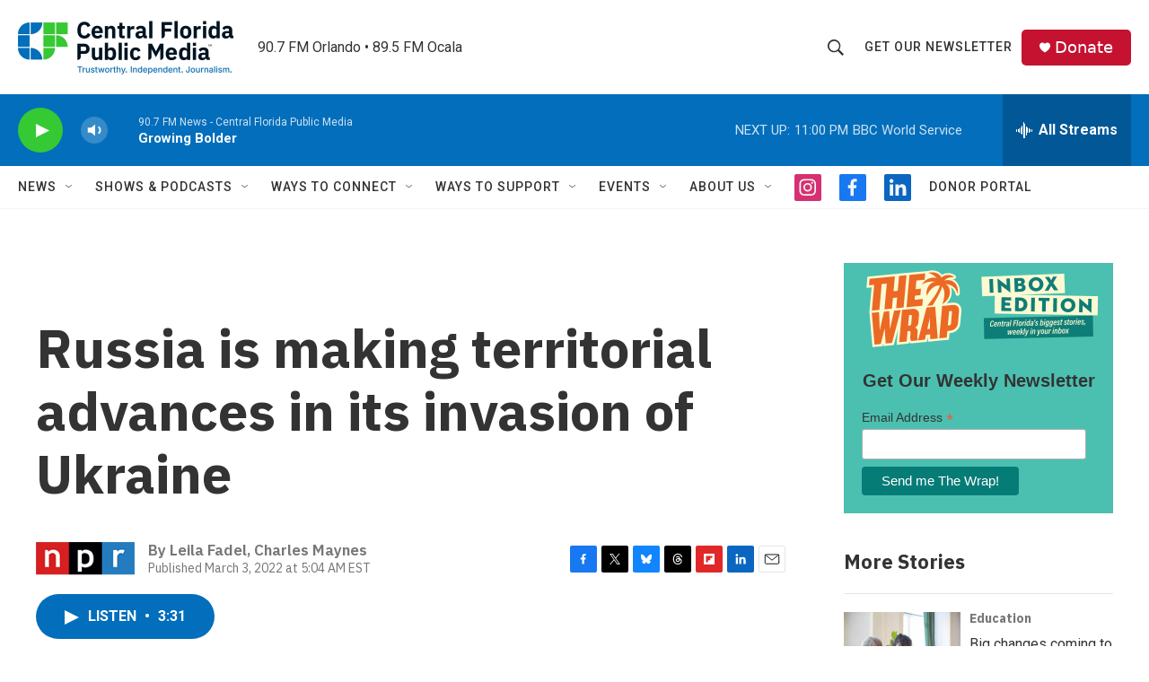

--- FILE ---
content_type: text/html; charset=utf-8
request_url: https://www.google.com/recaptcha/api2/aframe
body_size: 162
content:
<!DOCTYPE HTML><html><head><meta http-equiv="content-type" content="text/html; charset=UTF-8"></head><body><script nonce="grYceaVw_OmgfBE1IBoC8w">/** Anti-fraud and anti-abuse applications only. See google.com/recaptcha */ try{var clients={'sodar':'https://pagead2.googlesyndication.com/pagead/sodar?'};window.addEventListener("message",function(a){try{if(a.source===window.parent){var b=JSON.parse(a.data);var c=clients[b['id']];if(c){var d=document.createElement('img');d.src=c+b['params']+'&rc='+(localStorage.getItem("rc::a")?sessionStorage.getItem("rc::b"):"");window.document.body.appendChild(d);sessionStorage.setItem("rc::e",parseInt(sessionStorage.getItem("rc::e")||0)+1);localStorage.setItem("rc::h",'1768880463887');}}}catch(b){}});window.parent.postMessage("_grecaptcha_ready", "*");}catch(b){}</script></body></html>